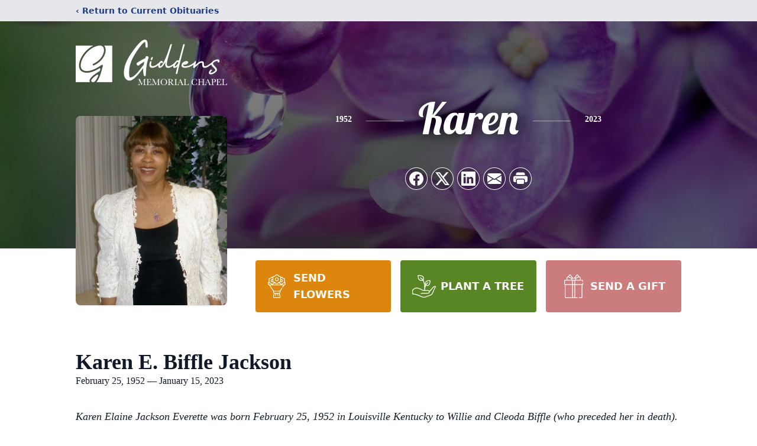

--- FILE ---
content_type: text/html; charset=utf-8
request_url: https://www.google.com/recaptcha/enterprise/anchor?ar=1&k=6LcJJPAjAAAAAMieGSUcfDsEHBTOSKsdQDn1--Qj&co=aHR0cHM6Ly93d3cuZ2lkZGVuc21lbW9yaWFsY2hhcGVsLmNvbTo0NDM.&hl=en&type=image&v=PoyoqOPhxBO7pBk68S4YbpHZ&theme=light&size=invisible&badge=bottomright&anchor-ms=20000&execute-ms=30000&cb=zfzowxjolo3
body_size: 48800
content:
<!DOCTYPE HTML><html dir="ltr" lang="en"><head><meta http-equiv="Content-Type" content="text/html; charset=UTF-8">
<meta http-equiv="X-UA-Compatible" content="IE=edge">
<title>reCAPTCHA</title>
<style type="text/css">
/* cyrillic-ext */
@font-face {
  font-family: 'Roboto';
  font-style: normal;
  font-weight: 400;
  font-stretch: 100%;
  src: url(//fonts.gstatic.com/s/roboto/v48/KFO7CnqEu92Fr1ME7kSn66aGLdTylUAMa3GUBHMdazTgWw.woff2) format('woff2');
  unicode-range: U+0460-052F, U+1C80-1C8A, U+20B4, U+2DE0-2DFF, U+A640-A69F, U+FE2E-FE2F;
}
/* cyrillic */
@font-face {
  font-family: 'Roboto';
  font-style: normal;
  font-weight: 400;
  font-stretch: 100%;
  src: url(//fonts.gstatic.com/s/roboto/v48/KFO7CnqEu92Fr1ME7kSn66aGLdTylUAMa3iUBHMdazTgWw.woff2) format('woff2');
  unicode-range: U+0301, U+0400-045F, U+0490-0491, U+04B0-04B1, U+2116;
}
/* greek-ext */
@font-face {
  font-family: 'Roboto';
  font-style: normal;
  font-weight: 400;
  font-stretch: 100%;
  src: url(//fonts.gstatic.com/s/roboto/v48/KFO7CnqEu92Fr1ME7kSn66aGLdTylUAMa3CUBHMdazTgWw.woff2) format('woff2');
  unicode-range: U+1F00-1FFF;
}
/* greek */
@font-face {
  font-family: 'Roboto';
  font-style: normal;
  font-weight: 400;
  font-stretch: 100%;
  src: url(//fonts.gstatic.com/s/roboto/v48/KFO7CnqEu92Fr1ME7kSn66aGLdTylUAMa3-UBHMdazTgWw.woff2) format('woff2');
  unicode-range: U+0370-0377, U+037A-037F, U+0384-038A, U+038C, U+038E-03A1, U+03A3-03FF;
}
/* math */
@font-face {
  font-family: 'Roboto';
  font-style: normal;
  font-weight: 400;
  font-stretch: 100%;
  src: url(//fonts.gstatic.com/s/roboto/v48/KFO7CnqEu92Fr1ME7kSn66aGLdTylUAMawCUBHMdazTgWw.woff2) format('woff2');
  unicode-range: U+0302-0303, U+0305, U+0307-0308, U+0310, U+0312, U+0315, U+031A, U+0326-0327, U+032C, U+032F-0330, U+0332-0333, U+0338, U+033A, U+0346, U+034D, U+0391-03A1, U+03A3-03A9, U+03B1-03C9, U+03D1, U+03D5-03D6, U+03F0-03F1, U+03F4-03F5, U+2016-2017, U+2034-2038, U+203C, U+2040, U+2043, U+2047, U+2050, U+2057, U+205F, U+2070-2071, U+2074-208E, U+2090-209C, U+20D0-20DC, U+20E1, U+20E5-20EF, U+2100-2112, U+2114-2115, U+2117-2121, U+2123-214F, U+2190, U+2192, U+2194-21AE, U+21B0-21E5, U+21F1-21F2, U+21F4-2211, U+2213-2214, U+2216-22FF, U+2308-230B, U+2310, U+2319, U+231C-2321, U+2336-237A, U+237C, U+2395, U+239B-23B7, U+23D0, U+23DC-23E1, U+2474-2475, U+25AF, U+25B3, U+25B7, U+25BD, U+25C1, U+25CA, U+25CC, U+25FB, U+266D-266F, U+27C0-27FF, U+2900-2AFF, U+2B0E-2B11, U+2B30-2B4C, U+2BFE, U+3030, U+FF5B, U+FF5D, U+1D400-1D7FF, U+1EE00-1EEFF;
}
/* symbols */
@font-face {
  font-family: 'Roboto';
  font-style: normal;
  font-weight: 400;
  font-stretch: 100%;
  src: url(//fonts.gstatic.com/s/roboto/v48/KFO7CnqEu92Fr1ME7kSn66aGLdTylUAMaxKUBHMdazTgWw.woff2) format('woff2');
  unicode-range: U+0001-000C, U+000E-001F, U+007F-009F, U+20DD-20E0, U+20E2-20E4, U+2150-218F, U+2190, U+2192, U+2194-2199, U+21AF, U+21E6-21F0, U+21F3, U+2218-2219, U+2299, U+22C4-22C6, U+2300-243F, U+2440-244A, U+2460-24FF, U+25A0-27BF, U+2800-28FF, U+2921-2922, U+2981, U+29BF, U+29EB, U+2B00-2BFF, U+4DC0-4DFF, U+FFF9-FFFB, U+10140-1018E, U+10190-1019C, U+101A0, U+101D0-101FD, U+102E0-102FB, U+10E60-10E7E, U+1D2C0-1D2D3, U+1D2E0-1D37F, U+1F000-1F0FF, U+1F100-1F1AD, U+1F1E6-1F1FF, U+1F30D-1F30F, U+1F315, U+1F31C, U+1F31E, U+1F320-1F32C, U+1F336, U+1F378, U+1F37D, U+1F382, U+1F393-1F39F, U+1F3A7-1F3A8, U+1F3AC-1F3AF, U+1F3C2, U+1F3C4-1F3C6, U+1F3CA-1F3CE, U+1F3D4-1F3E0, U+1F3ED, U+1F3F1-1F3F3, U+1F3F5-1F3F7, U+1F408, U+1F415, U+1F41F, U+1F426, U+1F43F, U+1F441-1F442, U+1F444, U+1F446-1F449, U+1F44C-1F44E, U+1F453, U+1F46A, U+1F47D, U+1F4A3, U+1F4B0, U+1F4B3, U+1F4B9, U+1F4BB, U+1F4BF, U+1F4C8-1F4CB, U+1F4D6, U+1F4DA, U+1F4DF, U+1F4E3-1F4E6, U+1F4EA-1F4ED, U+1F4F7, U+1F4F9-1F4FB, U+1F4FD-1F4FE, U+1F503, U+1F507-1F50B, U+1F50D, U+1F512-1F513, U+1F53E-1F54A, U+1F54F-1F5FA, U+1F610, U+1F650-1F67F, U+1F687, U+1F68D, U+1F691, U+1F694, U+1F698, U+1F6AD, U+1F6B2, U+1F6B9-1F6BA, U+1F6BC, U+1F6C6-1F6CF, U+1F6D3-1F6D7, U+1F6E0-1F6EA, U+1F6F0-1F6F3, U+1F6F7-1F6FC, U+1F700-1F7FF, U+1F800-1F80B, U+1F810-1F847, U+1F850-1F859, U+1F860-1F887, U+1F890-1F8AD, U+1F8B0-1F8BB, U+1F8C0-1F8C1, U+1F900-1F90B, U+1F93B, U+1F946, U+1F984, U+1F996, U+1F9E9, U+1FA00-1FA6F, U+1FA70-1FA7C, U+1FA80-1FA89, U+1FA8F-1FAC6, U+1FACE-1FADC, U+1FADF-1FAE9, U+1FAF0-1FAF8, U+1FB00-1FBFF;
}
/* vietnamese */
@font-face {
  font-family: 'Roboto';
  font-style: normal;
  font-weight: 400;
  font-stretch: 100%;
  src: url(//fonts.gstatic.com/s/roboto/v48/KFO7CnqEu92Fr1ME7kSn66aGLdTylUAMa3OUBHMdazTgWw.woff2) format('woff2');
  unicode-range: U+0102-0103, U+0110-0111, U+0128-0129, U+0168-0169, U+01A0-01A1, U+01AF-01B0, U+0300-0301, U+0303-0304, U+0308-0309, U+0323, U+0329, U+1EA0-1EF9, U+20AB;
}
/* latin-ext */
@font-face {
  font-family: 'Roboto';
  font-style: normal;
  font-weight: 400;
  font-stretch: 100%;
  src: url(//fonts.gstatic.com/s/roboto/v48/KFO7CnqEu92Fr1ME7kSn66aGLdTylUAMa3KUBHMdazTgWw.woff2) format('woff2');
  unicode-range: U+0100-02BA, U+02BD-02C5, U+02C7-02CC, U+02CE-02D7, U+02DD-02FF, U+0304, U+0308, U+0329, U+1D00-1DBF, U+1E00-1E9F, U+1EF2-1EFF, U+2020, U+20A0-20AB, U+20AD-20C0, U+2113, U+2C60-2C7F, U+A720-A7FF;
}
/* latin */
@font-face {
  font-family: 'Roboto';
  font-style: normal;
  font-weight: 400;
  font-stretch: 100%;
  src: url(//fonts.gstatic.com/s/roboto/v48/KFO7CnqEu92Fr1ME7kSn66aGLdTylUAMa3yUBHMdazQ.woff2) format('woff2');
  unicode-range: U+0000-00FF, U+0131, U+0152-0153, U+02BB-02BC, U+02C6, U+02DA, U+02DC, U+0304, U+0308, U+0329, U+2000-206F, U+20AC, U+2122, U+2191, U+2193, U+2212, U+2215, U+FEFF, U+FFFD;
}
/* cyrillic-ext */
@font-face {
  font-family: 'Roboto';
  font-style: normal;
  font-weight: 500;
  font-stretch: 100%;
  src: url(//fonts.gstatic.com/s/roboto/v48/KFO7CnqEu92Fr1ME7kSn66aGLdTylUAMa3GUBHMdazTgWw.woff2) format('woff2');
  unicode-range: U+0460-052F, U+1C80-1C8A, U+20B4, U+2DE0-2DFF, U+A640-A69F, U+FE2E-FE2F;
}
/* cyrillic */
@font-face {
  font-family: 'Roboto';
  font-style: normal;
  font-weight: 500;
  font-stretch: 100%;
  src: url(//fonts.gstatic.com/s/roboto/v48/KFO7CnqEu92Fr1ME7kSn66aGLdTylUAMa3iUBHMdazTgWw.woff2) format('woff2');
  unicode-range: U+0301, U+0400-045F, U+0490-0491, U+04B0-04B1, U+2116;
}
/* greek-ext */
@font-face {
  font-family: 'Roboto';
  font-style: normal;
  font-weight: 500;
  font-stretch: 100%;
  src: url(//fonts.gstatic.com/s/roboto/v48/KFO7CnqEu92Fr1ME7kSn66aGLdTylUAMa3CUBHMdazTgWw.woff2) format('woff2');
  unicode-range: U+1F00-1FFF;
}
/* greek */
@font-face {
  font-family: 'Roboto';
  font-style: normal;
  font-weight: 500;
  font-stretch: 100%;
  src: url(//fonts.gstatic.com/s/roboto/v48/KFO7CnqEu92Fr1ME7kSn66aGLdTylUAMa3-UBHMdazTgWw.woff2) format('woff2');
  unicode-range: U+0370-0377, U+037A-037F, U+0384-038A, U+038C, U+038E-03A1, U+03A3-03FF;
}
/* math */
@font-face {
  font-family: 'Roboto';
  font-style: normal;
  font-weight: 500;
  font-stretch: 100%;
  src: url(//fonts.gstatic.com/s/roboto/v48/KFO7CnqEu92Fr1ME7kSn66aGLdTylUAMawCUBHMdazTgWw.woff2) format('woff2');
  unicode-range: U+0302-0303, U+0305, U+0307-0308, U+0310, U+0312, U+0315, U+031A, U+0326-0327, U+032C, U+032F-0330, U+0332-0333, U+0338, U+033A, U+0346, U+034D, U+0391-03A1, U+03A3-03A9, U+03B1-03C9, U+03D1, U+03D5-03D6, U+03F0-03F1, U+03F4-03F5, U+2016-2017, U+2034-2038, U+203C, U+2040, U+2043, U+2047, U+2050, U+2057, U+205F, U+2070-2071, U+2074-208E, U+2090-209C, U+20D0-20DC, U+20E1, U+20E5-20EF, U+2100-2112, U+2114-2115, U+2117-2121, U+2123-214F, U+2190, U+2192, U+2194-21AE, U+21B0-21E5, U+21F1-21F2, U+21F4-2211, U+2213-2214, U+2216-22FF, U+2308-230B, U+2310, U+2319, U+231C-2321, U+2336-237A, U+237C, U+2395, U+239B-23B7, U+23D0, U+23DC-23E1, U+2474-2475, U+25AF, U+25B3, U+25B7, U+25BD, U+25C1, U+25CA, U+25CC, U+25FB, U+266D-266F, U+27C0-27FF, U+2900-2AFF, U+2B0E-2B11, U+2B30-2B4C, U+2BFE, U+3030, U+FF5B, U+FF5D, U+1D400-1D7FF, U+1EE00-1EEFF;
}
/* symbols */
@font-face {
  font-family: 'Roboto';
  font-style: normal;
  font-weight: 500;
  font-stretch: 100%;
  src: url(//fonts.gstatic.com/s/roboto/v48/KFO7CnqEu92Fr1ME7kSn66aGLdTylUAMaxKUBHMdazTgWw.woff2) format('woff2');
  unicode-range: U+0001-000C, U+000E-001F, U+007F-009F, U+20DD-20E0, U+20E2-20E4, U+2150-218F, U+2190, U+2192, U+2194-2199, U+21AF, U+21E6-21F0, U+21F3, U+2218-2219, U+2299, U+22C4-22C6, U+2300-243F, U+2440-244A, U+2460-24FF, U+25A0-27BF, U+2800-28FF, U+2921-2922, U+2981, U+29BF, U+29EB, U+2B00-2BFF, U+4DC0-4DFF, U+FFF9-FFFB, U+10140-1018E, U+10190-1019C, U+101A0, U+101D0-101FD, U+102E0-102FB, U+10E60-10E7E, U+1D2C0-1D2D3, U+1D2E0-1D37F, U+1F000-1F0FF, U+1F100-1F1AD, U+1F1E6-1F1FF, U+1F30D-1F30F, U+1F315, U+1F31C, U+1F31E, U+1F320-1F32C, U+1F336, U+1F378, U+1F37D, U+1F382, U+1F393-1F39F, U+1F3A7-1F3A8, U+1F3AC-1F3AF, U+1F3C2, U+1F3C4-1F3C6, U+1F3CA-1F3CE, U+1F3D4-1F3E0, U+1F3ED, U+1F3F1-1F3F3, U+1F3F5-1F3F7, U+1F408, U+1F415, U+1F41F, U+1F426, U+1F43F, U+1F441-1F442, U+1F444, U+1F446-1F449, U+1F44C-1F44E, U+1F453, U+1F46A, U+1F47D, U+1F4A3, U+1F4B0, U+1F4B3, U+1F4B9, U+1F4BB, U+1F4BF, U+1F4C8-1F4CB, U+1F4D6, U+1F4DA, U+1F4DF, U+1F4E3-1F4E6, U+1F4EA-1F4ED, U+1F4F7, U+1F4F9-1F4FB, U+1F4FD-1F4FE, U+1F503, U+1F507-1F50B, U+1F50D, U+1F512-1F513, U+1F53E-1F54A, U+1F54F-1F5FA, U+1F610, U+1F650-1F67F, U+1F687, U+1F68D, U+1F691, U+1F694, U+1F698, U+1F6AD, U+1F6B2, U+1F6B9-1F6BA, U+1F6BC, U+1F6C6-1F6CF, U+1F6D3-1F6D7, U+1F6E0-1F6EA, U+1F6F0-1F6F3, U+1F6F7-1F6FC, U+1F700-1F7FF, U+1F800-1F80B, U+1F810-1F847, U+1F850-1F859, U+1F860-1F887, U+1F890-1F8AD, U+1F8B0-1F8BB, U+1F8C0-1F8C1, U+1F900-1F90B, U+1F93B, U+1F946, U+1F984, U+1F996, U+1F9E9, U+1FA00-1FA6F, U+1FA70-1FA7C, U+1FA80-1FA89, U+1FA8F-1FAC6, U+1FACE-1FADC, U+1FADF-1FAE9, U+1FAF0-1FAF8, U+1FB00-1FBFF;
}
/* vietnamese */
@font-face {
  font-family: 'Roboto';
  font-style: normal;
  font-weight: 500;
  font-stretch: 100%;
  src: url(//fonts.gstatic.com/s/roboto/v48/KFO7CnqEu92Fr1ME7kSn66aGLdTylUAMa3OUBHMdazTgWw.woff2) format('woff2');
  unicode-range: U+0102-0103, U+0110-0111, U+0128-0129, U+0168-0169, U+01A0-01A1, U+01AF-01B0, U+0300-0301, U+0303-0304, U+0308-0309, U+0323, U+0329, U+1EA0-1EF9, U+20AB;
}
/* latin-ext */
@font-face {
  font-family: 'Roboto';
  font-style: normal;
  font-weight: 500;
  font-stretch: 100%;
  src: url(//fonts.gstatic.com/s/roboto/v48/KFO7CnqEu92Fr1ME7kSn66aGLdTylUAMa3KUBHMdazTgWw.woff2) format('woff2');
  unicode-range: U+0100-02BA, U+02BD-02C5, U+02C7-02CC, U+02CE-02D7, U+02DD-02FF, U+0304, U+0308, U+0329, U+1D00-1DBF, U+1E00-1E9F, U+1EF2-1EFF, U+2020, U+20A0-20AB, U+20AD-20C0, U+2113, U+2C60-2C7F, U+A720-A7FF;
}
/* latin */
@font-face {
  font-family: 'Roboto';
  font-style: normal;
  font-weight: 500;
  font-stretch: 100%;
  src: url(//fonts.gstatic.com/s/roboto/v48/KFO7CnqEu92Fr1ME7kSn66aGLdTylUAMa3yUBHMdazQ.woff2) format('woff2');
  unicode-range: U+0000-00FF, U+0131, U+0152-0153, U+02BB-02BC, U+02C6, U+02DA, U+02DC, U+0304, U+0308, U+0329, U+2000-206F, U+20AC, U+2122, U+2191, U+2193, U+2212, U+2215, U+FEFF, U+FFFD;
}
/* cyrillic-ext */
@font-face {
  font-family: 'Roboto';
  font-style: normal;
  font-weight: 900;
  font-stretch: 100%;
  src: url(//fonts.gstatic.com/s/roboto/v48/KFO7CnqEu92Fr1ME7kSn66aGLdTylUAMa3GUBHMdazTgWw.woff2) format('woff2');
  unicode-range: U+0460-052F, U+1C80-1C8A, U+20B4, U+2DE0-2DFF, U+A640-A69F, U+FE2E-FE2F;
}
/* cyrillic */
@font-face {
  font-family: 'Roboto';
  font-style: normal;
  font-weight: 900;
  font-stretch: 100%;
  src: url(//fonts.gstatic.com/s/roboto/v48/KFO7CnqEu92Fr1ME7kSn66aGLdTylUAMa3iUBHMdazTgWw.woff2) format('woff2');
  unicode-range: U+0301, U+0400-045F, U+0490-0491, U+04B0-04B1, U+2116;
}
/* greek-ext */
@font-face {
  font-family: 'Roboto';
  font-style: normal;
  font-weight: 900;
  font-stretch: 100%;
  src: url(//fonts.gstatic.com/s/roboto/v48/KFO7CnqEu92Fr1ME7kSn66aGLdTylUAMa3CUBHMdazTgWw.woff2) format('woff2');
  unicode-range: U+1F00-1FFF;
}
/* greek */
@font-face {
  font-family: 'Roboto';
  font-style: normal;
  font-weight: 900;
  font-stretch: 100%;
  src: url(//fonts.gstatic.com/s/roboto/v48/KFO7CnqEu92Fr1ME7kSn66aGLdTylUAMa3-UBHMdazTgWw.woff2) format('woff2');
  unicode-range: U+0370-0377, U+037A-037F, U+0384-038A, U+038C, U+038E-03A1, U+03A3-03FF;
}
/* math */
@font-face {
  font-family: 'Roboto';
  font-style: normal;
  font-weight: 900;
  font-stretch: 100%;
  src: url(//fonts.gstatic.com/s/roboto/v48/KFO7CnqEu92Fr1ME7kSn66aGLdTylUAMawCUBHMdazTgWw.woff2) format('woff2');
  unicode-range: U+0302-0303, U+0305, U+0307-0308, U+0310, U+0312, U+0315, U+031A, U+0326-0327, U+032C, U+032F-0330, U+0332-0333, U+0338, U+033A, U+0346, U+034D, U+0391-03A1, U+03A3-03A9, U+03B1-03C9, U+03D1, U+03D5-03D6, U+03F0-03F1, U+03F4-03F5, U+2016-2017, U+2034-2038, U+203C, U+2040, U+2043, U+2047, U+2050, U+2057, U+205F, U+2070-2071, U+2074-208E, U+2090-209C, U+20D0-20DC, U+20E1, U+20E5-20EF, U+2100-2112, U+2114-2115, U+2117-2121, U+2123-214F, U+2190, U+2192, U+2194-21AE, U+21B0-21E5, U+21F1-21F2, U+21F4-2211, U+2213-2214, U+2216-22FF, U+2308-230B, U+2310, U+2319, U+231C-2321, U+2336-237A, U+237C, U+2395, U+239B-23B7, U+23D0, U+23DC-23E1, U+2474-2475, U+25AF, U+25B3, U+25B7, U+25BD, U+25C1, U+25CA, U+25CC, U+25FB, U+266D-266F, U+27C0-27FF, U+2900-2AFF, U+2B0E-2B11, U+2B30-2B4C, U+2BFE, U+3030, U+FF5B, U+FF5D, U+1D400-1D7FF, U+1EE00-1EEFF;
}
/* symbols */
@font-face {
  font-family: 'Roboto';
  font-style: normal;
  font-weight: 900;
  font-stretch: 100%;
  src: url(//fonts.gstatic.com/s/roboto/v48/KFO7CnqEu92Fr1ME7kSn66aGLdTylUAMaxKUBHMdazTgWw.woff2) format('woff2');
  unicode-range: U+0001-000C, U+000E-001F, U+007F-009F, U+20DD-20E0, U+20E2-20E4, U+2150-218F, U+2190, U+2192, U+2194-2199, U+21AF, U+21E6-21F0, U+21F3, U+2218-2219, U+2299, U+22C4-22C6, U+2300-243F, U+2440-244A, U+2460-24FF, U+25A0-27BF, U+2800-28FF, U+2921-2922, U+2981, U+29BF, U+29EB, U+2B00-2BFF, U+4DC0-4DFF, U+FFF9-FFFB, U+10140-1018E, U+10190-1019C, U+101A0, U+101D0-101FD, U+102E0-102FB, U+10E60-10E7E, U+1D2C0-1D2D3, U+1D2E0-1D37F, U+1F000-1F0FF, U+1F100-1F1AD, U+1F1E6-1F1FF, U+1F30D-1F30F, U+1F315, U+1F31C, U+1F31E, U+1F320-1F32C, U+1F336, U+1F378, U+1F37D, U+1F382, U+1F393-1F39F, U+1F3A7-1F3A8, U+1F3AC-1F3AF, U+1F3C2, U+1F3C4-1F3C6, U+1F3CA-1F3CE, U+1F3D4-1F3E0, U+1F3ED, U+1F3F1-1F3F3, U+1F3F5-1F3F7, U+1F408, U+1F415, U+1F41F, U+1F426, U+1F43F, U+1F441-1F442, U+1F444, U+1F446-1F449, U+1F44C-1F44E, U+1F453, U+1F46A, U+1F47D, U+1F4A3, U+1F4B0, U+1F4B3, U+1F4B9, U+1F4BB, U+1F4BF, U+1F4C8-1F4CB, U+1F4D6, U+1F4DA, U+1F4DF, U+1F4E3-1F4E6, U+1F4EA-1F4ED, U+1F4F7, U+1F4F9-1F4FB, U+1F4FD-1F4FE, U+1F503, U+1F507-1F50B, U+1F50D, U+1F512-1F513, U+1F53E-1F54A, U+1F54F-1F5FA, U+1F610, U+1F650-1F67F, U+1F687, U+1F68D, U+1F691, U+1F694, U+1F698, U+1F6AD, U+1F6B2, U+1F6B9-1F6BA, U+1F6BC, U+1F6C6-1F6CF, U+1F6D3-1F6D7, U+1F6E0-1F6EA, U+1F6F0-1F6F3, U+1F6F7-1F6FC, U+1F700-1F7FF, U+1F800-1F80B, U+1F810-1F847, U+1F850-1F859, U+1F860-1F887, U+1F890-1F8AD, U+1F8B0-1F8BB, U+1F8C0-1F8C1, U+1F900-1F90B, U+1F93B, U+1F946, U+1F984, U+1F996, U+1F9E9, U+1FA00-1FA6F, U+1FA70-1FA7C, U+1FA80-1FA89, U+1FA8F-1FAC6, U+1FACE-1FADC, U+1FADF-1FAE9, U+1FAF0-1FAF8, U+1FB00-1FBFF;
}
/* vietnamese */
@font-face {
  font-family: 'Roboto';
  font-style: normal;
  font-weight: 900;
  font-stretch: 100%;
  src: url(//fonts.gstatic.com/s/roboto/v48/KFO7CnqEu92Fr1ME7kSn66aGLdTylUAMa3OUBHMdazTgWw.woff2) format('woff2');
  unicode-range: U+0102-0103, U+0110-0111, U+0128-0129, U+0168-0169, U+01A0-01A1, U+01AF-01B0, U+0300-0301, U+0303-0304, U+0308-0309, U+0323, U+0329, U+1EA0-1EF9, U+20AB;
}
/* latin-ext */
@font-face {
  font-family: 'Roboto';
  font-style: normal;
  font-weight: 900;
  font-stretch: 100%;
  src: url(//fonts.gstatic.com/s/roboto/v48/KFO7CnqEu92Fr1ME7kSn66aGLdTylUAMa3KUBHMdazTgWw.woff2) format('woff2');
  unicode-range: U+0100-02BA, U+02BD-02C5, U+02C7-02CC, U+02CE-02D7, U+02DD-02FF, U+0304, U+0308, U+0329, U+1D00-1DBF, U+1E00-1E9F, U+1EF2-1EFF, U+2020, U+20A0-20AB, U+20AD-20C0, U+2113, U+2C60-2C7F, U+A720-A7FF;
}
/* latin */
@font-face {
  font-family: 'Roboto';
  font-style: normal;
  font-weight: 900;
  font-stretch: 100%;
  src: url(//fonts.gstatic.com/s/roboto/v48/KFO7CnqEu92Fr1ME7kSn66aGLdTylUAMa3yUBHMdazQ.woff2) format('woff2');
  unicode-range: U+0000-00FF, U+0131, U+0152-0153, U+02BB-02BC, U+02C6, U+02DA, U+02DC, U+0304, U+0308, U+0329, U+2000-206F, U+20AC, U+2122, U+2191, U+2193, U+2212, U+2215, U+FEFF, U+FFFD;
}

</style>
<link rel="stylesheet" type="text/css" href="https://www.gstatic.com/recaptcha/releases/PoyoqOPhxBO7pBk68S4YbpHZ/styles__ltr.css">
<script nonce="bToOYC4wRjl00OZse23VZA" type="text/javascript">window['__recaptcha_api'] = 'https://www.google.com/recaptcha/enterprise/';</script>
<script type="text/javascript" src="https://www.gstatic.com/recaptcha/releases/PoyoqOPhxBO7pBk68S4YbpHZ/recaptcha__en.js" nonce="bToOYC4wRjl00OZse23VZA">
      
    </script></head>
<body><div id="rc-anchor-alert" class="rc-anchor-alert"></div>
<input type="hidden" id="recaptcha-token" value="[base64]">
<script type="text/javascript" nonce="bToOYC4wRjl00OZse23VZA">
      recaptcha.anchor.Main.init("[\x22ainput\x22,[\x22bgdata\x22,\x22\x22,\[base64]/[base64]/[base64]/bmV3IHJbeF0oY1swXSk6RT09Mj9uZXcgclt4XShjWzBdLGNbMV0pOkU9PTM/bmV3IHJbeF0oY1swXSxjWzFdLGNbMl0pOkU9PTQ/[base64]/[base64]/[base64]/[base64]/[base64]/[base64]/[base64]/[base64]\x22,\[base64]\x22,\[base64]/[base64]/DnCA8U8KwGWbClGxsDwUgwqJ6T18iTcKcCHdZQXhkYG1UYho/KsOfAgVmwq3DvlrDosK5w68Aw5/DqgPDqERLZsKew7rCmVwVMsK+LmfCpcO/[base64]/DsWsKDSDCh35fDcOTwqkNCjcXUj7DgcKhAkZZwprDtQbDl8Ouwqs4IFLDosOpEXLDvRI2fsODZ0QPw6vCjUHDtcK0w6F6w4U/D8OPSXDCj8KiwotVV3bDuMKLSQrCjsOOecOBwqjCrC88woHCuk5qw5cvU8O+K2bChmbDgznCl8KROsKPwrsNbsOFCcOZG8OCB8KqeHbChCRnVMKpSsK3VxIbwrTDhcOdwq0uO8ODZHDDoMOnwr/[base64]/[base64]/woXDpsOOZcKnwpFow5rDtxkHw4PCssOzS8O+G8Kawq3CksKaGsOzw6wdw6bDqsOWbAgCw7DCuXp2w558LXJPwpjDpTHCmmbDvsObdyrCg8OaMmc4fQMOwoQGDjw7QcK5clpLCxYXdAlsM8KGKcOtLMOfK8KOw6crHsOXI8OoLxvDjsOAJwvCmT/DisO9ecO0cW5aUsO5Qw/Cl8OPRcO4w5t9OsOtcGXCuX0xXMKNwrDDqAzDlMKiDg4XCwrDmyxfw45BfsK1w6zDmQZ2wpkCwrfDvijCj3vCqWjDqcKAwq5wN8KJD8KVw5hcwqTDpynDjMKaw7PDpcO8I8K/[base64]/DgcK+wqNzwrjDssOZw4zDgTjCtl7DusK9fA3Cl3fDmFdWwq/CssOHw7MewojCvMK1EMKxwqXCncKuwqFUX8KJw7vDqzHDtGPCoAbDthPDmsOvf8KkwqjDqcOpwpjDrcOpw6jDqm/CisOqLcO6YTDCq8OHF8KMw7A8CWB+KcO2AMO4ejpacVPDvMOFwpXDp8OOw582wpsBODHDh3nDmlXDkcOzwpvDhFAXw6FlVjsxw5/DnBrDmBpKKl3Dmh1Tw7XDnjzCsMKlwqfDqzTChMOMw5plw4owwr1EwrrDmMOww53CpjFHDwRpbhYIwobDosKmwqnClsKAw4rDlgTCkTw2KCFSNsK0BSbDhjIxw4bCs8KncsOtwrRQI8KPwoHDtcK1wponw5/[base64]/w4tzwo7ClMKMCxfCnsOmHcOkwp5mTcOZdAYLw75DwpnCsMKnKy55woItw5fCvGlSw5h8QTIZCMOYHhTCtsOdw73DrGrCi0JnZH9bJ8KcU8KlwojDiwZIYULCjMO5V8OBflwvJQ1vwrXCsUAOQWQLwp3DmsOkw74Iwq3DmVs2fSs3w5LDgC0Zwp/Dt8O4w5IIw4wtLmfDtcKSdcOTwroDJ8K0w7RFbyHCuMOmfsOnYsOmXBTCu0vCpwHDi2nCnsO5JsKCCcKSBnnDmxbDnibDt8OHwpvCoMKVw4UOdMOMwq1fMhLCs2TCvjrDkU3DjSxpVh/Dh8KWw5bDsMKTwp/DhHh0TlHCr11nDcK1w7jCqsKIwrPCogLCjDsBUFEtKGpGYVfDnVXCusKHwoTCg8KfC8OQwoXDnsObY0bDrW3DlS/DiMOWIsOJwonDp8K+w6bDk8K+BmRewphYwpfDsW5mw6nCq8OYwpAww71VwrXCnMKvQSDDr2rDt8OgwpEIwr9PYcKKw5rCn3zDisOZw7DCgsOMeAXDq8KOw7DDlXTCnsKYSEnCgXEGwpHCksONwoExE8O6w7XCrVdLw65bw4TCmcOHNcOLKC/[base64]/[base64]/[base64]/[base64]/CnsKfF8KCb0fCv8KowpHDhcKYTsOMCcODw75LwpIEShw0wpDDgMO3wrXCswzDrsK9w5J5w7vDsELDkxRVfMONwonDnWJKNWfDgVonBsOtA8KdBMKbHHnDuRZwwrXCiMOUL2DCl0Q3TsOvB8K/woMSTDnDmCdVwonCqW9bwoPDrD0fX8KVSMOkOFvCkMOtwrrDhwTDhn8LO8OrwpnDvcOtEhDCoMKKIMO5w4wMfnrDt20sw6bDg1gmw6hJwod2wq/CqcK5wo3CryAkwpTDuQ8NGMKZCAg5WsOlLGNewqw/w4cTKRbDtlfChMOlw4dJw5HDrMOXwppYw75Zw4p0woPCjcOtaMOgOANhHzvCnsK/[base64]/Dk1NNwopNJ8OMFsO4Q8K/LMK4AcKpNmtKw7Uvw6jDoQd6CB8fwr/ClcKwNTFuwpLDpmkbwrw3w4LDjybCvTnCswnDvcOsDsKDw5FmwpA8w50bLcOew6/CtF8gcsOCVkrCnU/DqsOSTRvDoBMZTlxPX8KLBTgFwo11w6DDqXZLw6rDscKDw53CiygkA8K1wpzDksKNwppawqc1UGAzTR3CqgLCpDzDpH/DrsKFHMKiw4/DhSzCo2Muw5MwCMK/NlfCkcOcw4/CkcKDDMKwXgRswrgjwooOw5A0wpknccOdECknJilCZsOPSGXCjcKPw5l1wrrDsFF3w4YwwrwGwp1KCVVPJUkaLsO2TDzCgnLDqcOuS2g1wo/DusO+w5M5wr3DlEMnXA9nw4PCmcOHEsOiOsOXw6B/bhLClxvChjQqwrZTbcK7wo/Cq8OCMsKxHSfClMKPQ8KWAcKlIRLCqcOPwrjDulvDjTo6wpFyNMOowpskwqvDjsK1KQ/DnMOmwrkxahdCw6pnfRNdwps6SsOVwpfDh8OYIUoTOl3DisOEw6HDrHXCv8OiDcK2bEPDrMKiTWjCiBcIGSppAcKrwozDjcOrwpLDvTIQDcK6IxTCuWIOwq1DwoLCjcOUIFdtNMK5S8OYWD/[base64]/w4/DixgaR8O3OHsiR03DrhPCgDBHw4sMEgV2wrRJcMOTeDVlw5TDnxLDvMKtw61KwpbDosO0w6DCqTc9GcKnwrrCjMO/ZcKaWDzCkArDgzXDvsKKXsKyw70BwpvCsh4Ywpk6wrjCj0hHw4bCqWPDjMOUw6PDjMKIIMKtdDlxw5/[base64]/[base64]/DpsOiBE7DrHkxDMOLNFrDixIgHsOAwqHCrsOdwpnCjsO7LlnDu8KRw7YZw5DDvXXDhh5uwrXDuWEawpbDn8O8dMKqw4nCjMK+Kmkmw5XCohMkcsO7w44/UsKVwo4tQ2kseMOpfsKackbDgjV2woEIw6HDusKywq0dUsODw4TCj8KZwp3Dl2/Dp2pvwpfCjcKVwp3DgsO9Z8K3wpg+NHRVLMODw6DCvX46CQzDo8OcbnZLwoDDkxVMwoR9S8KyF8K/[base64]/DnF/CmcO2C8O+w6xQw5NlF8Okw6ZQw6DDjA5wGzQqTkxow4MufMKdw4RRw4rCvcORw4wvwoPDmEnCiMKawoHDmDrDjiMdw54CF1DDtmxMw7PDqGfCjj/[base64]/CvcOUfF/DlSDCkVHCmDo2Y8OQD8KFwrzDgcO0wolqwrdYekhKN8OIwr0VGcO9dxPCmsOqVmDDkCs7Cn8aAUvCsMK4wqgdFw7Cu8KnUX3Dki3CsMKNw5N7C8ONwpbCpcKOSMOxMV3DlcKwwrsIwo/CtcK5w4vCgHLCuw10w4c2w50kw6HDnMOCw7DDkcOjFcK9EsKiwqgSwpDDssO1wpx2w6jDvxUEJ8OBN8O9aFbCh8KdNH3CssOEw4gzw7RbwpEqO8OjbcKSw682w7PClW/DuMKCwrnCqcOtHRcgw6wFAcKYeMKCA8KfYsO6LC/CuQ1GwoPDmsO8w6/CrFA7FMKbCHdoBcObwqQgwodoEx3DnhYEw4xNw6HCrMKmw6kwBcOwwovCqsOPd3nCncKOwp1Ow6RcwplBJcKqw6lIw5p8ECXDhxLCscKzw5kTw4Ukw6XCsMKkKcKjdRvDpMO6IMO0Z0bCssKhAizDmVZ4RTnDoAvDuWldR8KAL8OlwpPDgsKKSMOwwoY/[base64]/[base64]/Cs2nDmhTDnsOtSsKKRUZ1w40aSzJoI8Ksw74HN8Ojw4vDosOECQQ6ccKuw6rCtmp9w5jChhvCvnEGw4pZSwcgw6/CqDd/UD/[base64]/CrxoswrHCp8O+HsK7ETrDp2o0wprDscKTwoDDtcKOwrw/CMKiwp9GNsKkP2YwwpnDqRMCSnYaGArCm2jCpzA3IznDr8KnwqQsNMOoeiB6wpJzVMOqw7Zdw63ChigDRsO3wp9ZesKQwow+b2ZUw70Swr06wrfDrMKow5bDnkd9w4QHw5fDrl4+CcKIw59UesOrYXvDvD/Cs10Sa8Kpe1DCoxRCRMK/fMKNw6PCq0PDuFgGwqBVwpBRw6xyw5TDj8Orw4TDgMK/ZjnDuCEuAGVQCT8xwpNBwrQ0wr1Ew4lcKgHCnjDCt8KpwqMzw759wo3Cs0wGw5TCiQfDmcKww5zChErDvAjCqMONRhpLLcOvw7pRwrHCp8OQw4Euw7xew7EqSsOBwq3Dt8KCMV/ClcK4w6htwpnDtWsmwqzDicOkIkMkARPCsR0TYMOYCWnDvMKUw77Cuy7CgsOzw53ClsKvwrw/b8KJYsKLAcOEwqzDvUJ0wrpDwqXCrX4yEsKdWcKwcinCplgYPsKdwpnDhsOvIBsHIFrCsUXCpHPComU+EMO/[base64]/wrQ7O2Fyw6nDuMOQKcKYWSJSIsKSw47CgwXDoAkdwrLChsOOwofCg8K4wprCjMK+w745w5vCusOGKMKyw5fDoAJuw7N4DivCocOJw5bCkcKkX8Obc3vCpsOiewjCpRnDuMKRwr0tD8OOwpjDl1DCgsKVSTZeEMKfW8O2wrfDlcKNwpA+wo/DkHIxw7nDqsKMw5JENMOITsKrVXjClcOBLsOkwqcYFUAiXcKlwoRawrBSCMKdIsKIw4jCgi/DvsKxUMOLeCLDscOmRsK/N8Ojw7xQwpLCvcO0cj4dRcOVQSQFw7xAw4tkWCoLfMO9SwVlWMKWZDPDu23ClsKiw7Rsw4PDgMKFw4DCt8K7eWsdwq5tQcKSKizDs8K+wr5xXQRQwofCv2HDtRIMCcOuwpBRwq9jG8KgX8OiwpHChBQnbnpWF0rChFjCvlnDgsOLwq/Du8OJA8KfAg5ow5/DiwwQNMKEw7LChnAiB3/CnjcvwrtgKsOoDy7Cj8KrPcKRWWZJfwhFGcKxKgXCq8Oaw5E8KVIwwrPCjm5mw6XDmsObZCoxVh1Pw61rwonClcONw6XCoSDDkMOIL8OIwpTCpSPDvFbDijxccsOfDTfCg8Keb8OEwq9/wpLDmCLCr8KWw4B+w4Bcw73CpEhXY8KEMEs4wpxsw5E9wqfClgx3dcKdwqYQwoDCgsO+wobCpxcaUn7Dm8KFw5wSw6PCu3I6QMOdX8KIw7lXwq0jPibCusOsw6zCvGNdw4PChh8vw6/DgBA+wqLDr29vwrNdKArCj0zDqsK1wqzCuMOHw6lPwoTDmsKwawLCpsKrSsK0w4lewrUAwp7ClxsTw6MdwqTDsQZ0w4LDhsOowpwcTADDnF4DwpXCh1/DlSfCucOBEsOCQMK7wqLDosKMwpHCicOZJMKMw47CqsKCw4NUwqdCShF5SlNwBcOSRj3CuMK6UsKsw6FCIzVpwpN8AsOWI8K3QsK3w4A6wpcsAcOKw6g4GcKMw6t/woxPbMKBY8OJKsOEKGBBwpnCqnXDqMKCwqzDnsKBW8KjEmkXGVw4c0NWwqwbLU7DpcOqwokvHh1Aw5ASIkjCh8OHw67Cn0/DocOOfcOSIsK3woUyUMOPWA0Jc18NEijDkjDDr8OzZcOjw5LDrMK/ewfCiMKYbTHDoMKqBykNOMKWRcKiwpDDo3LCncOsw4HDtcK9wqXDg0RfMT8LwqcAVxfDu8Knw5EVw6kmw5kUwqnDpsKEKjgGw6dzw7LCm1fDisOHbsO2DMO/[base64]/[base64]/CrsOAIsOpw7xWwohuH2B6E8OZw7EHw4bDjcOqwqjCrljDjcOlDBQFVMKHCjleViA5TVvDniARw53CuXYSJMKgL8OUw5nCtQPDoWogwqZoEsOPLHFowqBlNWDDuMKRwpRnwrhRX3DDlW5VaMKzw4Y/[base64]/DrExITBfDuBUSwozDk2TCplrCsiV2wqoswojCkDFNemsMaMKxIEMFUcOawqZcwpETw4EnwrYlUEnDiRV0fMOZKMKOw6fCq8OXw4jCqlUecsOxw6IGCMOITGg+XUoaw5oawopSwprDuMKWCMOzw7fDncOyQD4LAnHDosOXwrg7w6siwp/DmSbDgsKhwo5hw7/ClSXCjcOOPgAfAlPDrsOpFgVAw7fDri7CucODw7JEbEQEwrISdsKSXMOYwrBVwr0eMcKfw73ChsKYB8KcwrdHGQTDiSgeO8KeaD/[base64]/Dh8OTbQjDscOsCsK5dRHCtRAvw4kPIsKFw7nCv8OVw64hwqF5wp4xaS3DqEDCgisSwovDqcKLcsO+DEAww5QGwoLCq8OmwqbCmcO7w7nCmcK/wqlMw6YENiUVwrYNU8Opw4PCqj17K08EV8Oow6vDn8OVMh7DsH3DqVFrIMOTwrDDlMK4wrnDvFouwozDtcKfS8Onw7A8dAPCssOeQD8vw73CsRvDkyx3wr44JRFLWlfDm2LCi8K7HQrDj8KcwpAPfsKYwqPDmsO9woPCmsKUwp3CsEHCr3fDgsOgcn/Cq8OoUgbDjMO2wqHCs3rDqsKOBzrCmcKVY8K5wpHCjwzClDBTw6wlD3HCmMOJMcKeb8O9ccK7ScOhwq8eX1TChx/DmMKZN8K/[base64]/[base64]/[base64]/wp5fAlwdwoVow5/Dhkl1GcOSXMKWw5heUUUnXUfCgQF5wqPDuXvDi8KyaV/DjMOlLMO5w4rDhcOKK8OpOcO0MX7CnMOcEi11w5UtfMKlMsOpwoLDmzoQFn/[base64]/DuCPCm8KLwr3CgF5ae8Osw5IJFHZmdmHCgMOqHGrDhsK1woQJw7IRKCrDqzJdw6LDv8Kuw4rDrMKvw6NdB3BCLR4HRzzDpcOuZwYjw6LCuD/DmjwUwq5NwrcYwqXCo8Kswp4MwqjCksKlwoXCvRvCjTzCtwVlwow9JmnChsKTw4PCgsKgwpvCg8OFY8O+LcOgw7jDohrCssKTw4ATw6DCniR2w5nDtMOhFRpRw7/[base64]/[base64]/wr7DhMK5CMOKKA87cU5FdMOsw4RPw40rwo4mwpzCtRcIWXZXQsKEB8KOdFzChcOWY3l9woHCpsKUwqfCnGzChWPCr8OHwq7CkMKZw6cwwpXDnsOww5XDqgVpFMKfwqjDqcO9w5cVaMKzw7vCpcOaw4oBPsO/[base64]/DpsKFHB05wrvDuUDCjcO6wprDvsOdeQDDqsKHwp7CoijCskRfwrnDqcKXw6Bhw5sIwo3ChMKvwpbDsEHDhsK9wrzDkVRRwqx8wrsBwp/DqcOFasKcw40mAMKNS8K4fBLCmsKOwoATw6PCsxHCrRgZcDDCvhojwpzDow8RdCnCuQDCicOLSsK/wqsIRTrDr8O0aSwgw4bCmcOYw6LCoMK0XsOmwrJCFmHDqsObKlBhwqnClHPDlsKlw7LDqT/[base64]/DoMKqJ8ORI8Opa3BVwppEUQxNRVl/woYww7DDtsKAOcKKwqTDpW3CrcOSCMO+w5VHw48hw5IKKUQ0QCPDuHNCLMKvwr18MyrCjsOPQ09Kw5F/UMOEPMKycTEGw7YkCsO+w5jCg8KQWSfCjcOdJF0iw5MAQzlSfsKdwqjCtGhyNsOqw5rCmcK3woDDuiHCpcOkw6fDisO/YcOOwoXDqMOhGsK2wqnDicObw6IYYcOJwooUw6LCoGJbw7Qow5gNwrYTbSfClj97w58eP8OBRcONX8KXw7J5E8KsBMKLw5fCjMOJZ8Odw6vCsDBmWw/[base64]/w4/Dkkl5HVgLw6zCjRR7wokPw5zCnmbDv21lJcKjCljCgcKywpYwZATDhBLChwtnwpPDlsKVccOBw6B4w6fCqcKxXVo0GMOBw4LDqcKiY8O7TjnDsWkIa8Kaw53CjmFYwq8Lwqglb0zDjMOTBzjDimVRWMO+w4MGVGrCtHLDiMKiw5/DmxPCs8KPw71JwqHCmw9vGnouNU5Lw7w8w6vCnEPCvizDjGNJw5pjLnAqOwvDlcOsPcO1w6ALBytvelHDs8KZWQVJTlAwSMKLUMKuByl4RSLCksOZdcKFDltfZg0PRXIbwrDDpQx/C8KpwqnCnDLCnCpLw4YhwoNMBEcuw43CrnjCo3bDsMKjw7dAw6oaUsO0w7INwp3CjMK3JnXChsOyasKFLsKkw6LDi8OBw5bCnRfDqihPLR3CiC1cImDCpcOUw4otwonDv8K/wpXDpyowwrUOGnXDjRUpwrvDizDDkUBXwrbDimrDgSHCqsOhw7hBIcO8KMKjw7jDk8K+V2gmw7LDsMOCKDowVMO/cBnCtTxXw4LDiRIBQ8KcwoQPTxbDpSc0wozDkMKWwrUBwpNiwpbDkcOGwrBiKUPCmyZAwrU3w4XChMOMLsKvwrzDmMKuAitxw517AMKLKC/DkEhccErCvcKFUUDDscK8w4zDjTBewqXCmMOAwqNHw5DCm8OWwoTDrMKDN8KvRUtEFMO3wqoSZnXCv8O7wpHCqG/Cu8Onw6jDtcKZF3dRYAnCujvCmMKmOCfDkGDDhjDDqsOpw5J5woQ2w4nDgsKpw5zCosKLfCbDmMKew4odLAI0wog2N8KmB8KLeMObwoRywq/ChMOww6wCCMKBwq/Cs34Rwr/DpcKPQ8KSwqBoRcORVsOPXcOORcKMw7PCrVfCtcKpb8ODcSPCmDnDiEgLwo9Xw6rDkEjDu3vCocKCXsOvQUvDpsOoNMKoSMO0GxvCg8OXwprDvERyKcODOMKaw6zDpi7DvcOfwpvDk8KhasKhwpDCtsONw43DtBoqJ8K2IMOEK1syXsO/HyzDsRDClsKMWsKZGcKAwp7Ct8O8ESrCt8OiwqvDjgYZw5HCs3JsE8KaWH1YwqnDilbDpsO3w7bDucK5w4IVdcOewr3CmcOwHsODwq8iwoPDp8KtwoHCgcKDDgQnwphQdjDDjm7Ct2rCog7DqVzDk8OtRSgpwqXCrm7DumwpLSPCicOkGcONwoPCsMO9EMO1w6/DqcObw5dRNm8/TA4QVxk8w7vDvMOcwq/DnFQ3HigRwpLClAJHUMKkcWF+WsOUJld1eD7ChsO9wo5fNjLDjlbDh1rCvMOxBsKxw6svJ8OOw5LDlDzCkwfCp37DqcOWFh1hwqxtwpvCtXTDvjlBw7lpMSYNd8KTMsOIw4vCocODW3/Dl8KQX8ObwoUUZcKaw6cmw5vDpR9Hb8K9dhNiSsOvwoFDw6DChjvCu0guNVjDs8KmwrsqwqvCg0bCocO0wrt2w5p0fx/DqC0zwpDCosKvTcKqw4BvwpVaWMOWJEAMw7bDgBjDscOawpkJEBN2JH/CnyXChBYuw67CnSPDlcKXSR3CncONDD/CrMOdFlp5w73DoMOxwobDicOBDWktS8KBw6FwOkh/wrgBfsKWdMK1w49JfcKhCDsgcsOVEcK4w7zCmsO/[base64]/IcOEXhDCpcKCKA/CmMOhOMOtw4jDi2bCpsOKw5rDkUnCllPCo0XDt2oLwqQmwoUiacOsw6U1WBUiwobDgGjDhcOzScKIRU7DgcKpw5TCqEcGw7oZY8Kvwq5rw5h/c8KZeMObw4gNBjBZIMODw4NbVMKHw5TCucOHEcOmRsO9wrvCqTN2NwcYw7Vyd17CnQzDuGsQwrDCoF1aVMO2w7LDtsOxwrZXw5XCgU90NsKPVcOAwrlgw63CocKBworCv8KQw5jCmcKJN3XCtApCYcK6O0FZcMOeJsOvwpfDhMO3MQLCtm/CgB3CmxZrwrpIw5M4JMOIwrLDnnsHJGx/w6MxMgdtwovCimstw7djw7Vqwr9oLcKZeW4TwqrDrWHCocKLwqvCt8O1wrRQZQTCmUMjw43Ct8OvwrYnwpldwo7Cp13CmlPCi8OBBsK4wq47PURYfMK6OcKKSX1aZiNwQcOgLMK7esOVw5N1MiVVw5rCssOhYcKLPcOEwp/DrcOhw6bCoxDDiXQqXMOBc8KtFsO+DsOnJ8KEw6I5wqFMwp7DnMOxfBNNfsKEw5PCsG3DrlR/[base64]/OTrDhGA3wrh6N8KqwrAIw7JcZcKYMsOnVD8YKFFYw4MrwprDlR7DglUhw47CsMOwQAYTV8O7woTCr1ofw40DW8O3w6/CncKzwqLCq1/CkV9od0smRMKTRsKePcOLUcKuwop4w5V7w5MkVcOPw6N/J8O4dkEWe8OcwpQWw5jCrREcSC9Sw79+wrTCqxFiwpHDoMO4Uy0AI8OvNH3Ckz/CtsKmV8OxdmrDrVLCh8KTVcKFwqBWw5rCo8KILG3CkMOxSFBswqN2YBnDs03DgS3DkEfCt2pow615wo9Uw5RAw5Eww5/Ct8OlTMKkdsKlwofCn8Ovw5BxYsOvKTvCksKcw6LCtMKLwrYkO2zCsGfCv8K8BCs6wpzDo8KqLEjClGjDoWlTwpXCi8KxVTRSFko7wqV+w63CgCNBw4pQK8KRwoIow75Lw4LCmg1Mwrlzwq7DgGwRHMK8B8KBE3/Dg0N+ScOtwptFwoPCumlQwphMwok1W8Kvw4xCwpDDscKnwqQkXWzCn1TDrcOXSVbCrsOTLE/CucKtwpEvWWgJEwgSw7U/QcKKOzp+LnZAIcKNK8K2w68EYyLDnkYzw6MFwpRxw4fCjFfCv8OEQ3UnGcKcP0NTHWbDpUpxBcKow7NqScKzaUXCoy02MiHDjsO7w6vDrsKWwp3CjlbCisONJE/Cu8KMwqTDg8KRwoZkN3Iyw5VqOsK0wpJlwrAQKsK9ICnDgsK9w5rCncOCwoPCiVZkw6ogYsOsw5XCv3bCt8ONDMKpwpxhw6V8w4gZwo0CQ37DoxUdwpg0MsOxw4ggYcKpbsOtbTljwprCqz/CswPDnAvCjF7CsGDDungoFgDCpUnDlmNuYsOQwponwqZ5w5s/wqZow71FfMK8DA/DlVJZNcKHw4UGfgpswoByHsKOw4pFw6LCtcOcwqVmScOpwoQHGcKhw7jDs8Klw47DtWlJwrzCi2thI8Kpd8KNfcKEwpYfwpwjwppkdFXDuMOeBULDkMKuPnUFw5/DgD9ZYS7CjMO6w5wvwox4H1d5UMOawpbDizzDsMOSMMOQQ8KUKMKkUTTCksKzw67DjTZ8w6rDrcKJw4fDvBhCw63CqcKpw6YTw6l1w7vCoF8WeR/CpMOARsOSwrJrw57Dmz7Dsl0ew55Sw4DCtRrDqBYUFMOEDljDs8K8OVvDkyY0K8KVwrDDnsOnf8KsHzY9wr9Vf8Ksw6LCt8Ozw5rCi8KsAC41wr/DnwtgVMOOw4XCsgdsMwnDjMOMwpsEw6vCmGlEHsOqwo/CvwjCtxBswqfCgMODw5LChsK2w4c/cMKkY1YkQMKZTFxWFCtzw5LCthNtwrVRw5tIw47DpgFKwp/Dvzc3woAswqx8WSnDisKFwrByw5kLOzsEw506w4XCvMO5ZFkXDjHDllLCicKRwr7DqCQMw6Q7w5fDsSzDgcKTw5PCknlkw45Nw6QAcsKkwo7DshrDtks1ZiM6wrHCvyLDlyjCmFNLwoTCvxPCnhwaw7Ynw5nDgR/CtcKNcMKRwrfDk8O1w6YoH2Iqw6MtasK7wrDDuTLCscKSw7BLwrDCmMKywpDDuitJwqfDsA5/bcOZMQ5fwofDqcOgwrbDk2hhIsOHYcKOwp5EdsOMIHJXwogiO8O4w5tOw78+w7TCsFsCw7LDnMO4w5vCnsOqLhsuB8KyIBfDvnXDvwRCw6XChcKCwoDDnxPCl8KRJgXDg8KjwqXChcO1bxDCiV/Cmw8IwqXDlcKfO8KzQsKJw6tawpPDjsODwr8Gw5nCj8K/[base64]/Dp8KJL8K1wrPDlMKEw4MLwotCO1RpwpAaIFLCpFzDhsKgTF3CkkDDgB1aPcOTwoXDlls7wqnCusKvJ2lRw7fCsMOBd8K7EBHDjg/CvCoUw41xczDDhcOFw6gdcnzDgDDDnsK/GGzDrcOjCD1XLcKbaTtQwrfDn8KHbGYNw7tATScMw6QwGQfDh8KNwr0VDcOEw5jCqsO/DwjChcOUw63DtknDucOEw4A3w7MQInzCvMK2OcOcUQ7DssKXO2HDicONwqBIfCAaw5IkPW1/VsOOwoFzw5nDr8O6w6QpVQPCij4iw5FKwolUw6kLwr0kw4XCm8Krw60IU8OVSQXDg8KrwqhxwobDnC7DmcOhw7o8GWZkw7XDt8KNw5hjWzh3w53Cr2nCr8Oqe8KKw73DsFZWwohCwqQdwqbCq8Omw7teSWnDiy7CsCDCmsKSCsK5woYSw6vDlMO/[base64]/DnSFMw6/[base64]/Dj8OrZ8KdwqwqwrjCmnYDAhEaZcK2LyUYN8OcGsKZYR3CvT/DqsKDGCBhwqYLwq50wpjDnsOSfycmTcKrwrbCgyTDkHrCjMKVwrHDhhdZfnUOwp0iw5DCnUvDgETDsztKwqvCrVXDtFbCpBrDpMO7w4s2w59DAUbDvMKwwpA3w5cjHMKHwrrDvcOwwpjCizJWwr/Cp8K6ZMOywpTDkMKLw657wo3Cn8KUw4pBw7fCi8KnwqAuw5zCqTEbwoDDj8OSw7FZw5dTw5ArLcOvcBfDvXLDi8KPwqcXw4nDh8OJVV/CkMK5wqvCtklIJcKdw7FywqrCiMKtTsKwFRHCti/ChCLDk305NcKrYSzCssKxwo5ywrI6YMKRwoDCmjXDvsOLckbCvVY8CsO9WcKOPX7Cqx7CrjrDpFxzWsK1woLDsRpkTHtPdgBhekUzw41hLADDn17Dl8KFw7DDnkhacnrDjUAhLF/CicOiw7QBaMKMcVBPwrhFXk9kw5nDusOJw7/CuSU1wocwegIHwphew77Cg3h+wphQHcKBw5vCo8KIw4onw7FvAMOCwq7DpcKDEMO7wrjDkVTDqCzCj8O9wr/DhxkyEhJswp/DjAPDhcOREWXCgCVVw6TDkQXCpjM4w69TwpLDssOjwp9ywq7DsxXCuMORwqA8UydqwrciCsKPw7LDg0vDp0rCsx7CtcK9w6F/wqHDtsKBwp3CiydFQMOHwqDDpsKLwpJHHWzDscKyw6IpQcO/w6HCjsOnwrrDtMO3w7TCnhnCmsOSw5FswrFewoECEcOQDsKDwp8adsOFwpLCg8OrwrUkahspVCbDqnPClmDDoGvCknAkTcK2bsOwZcOEYC0Lw5ISIg3CvhHCgsOfEMKnw7TCokgQwqMLAMOwHMKUwrp1UMKfT8K/BBUYw4IFWgxXD8O0w6XDpUnCq25sw5zDpcK0X8Ocw4TDjCfCrMKYW8OgSh98NMOVc0tfw74uwrwbwpVXwrEYwoVBQcO6wr1hw4/[base64]/Cv8ORw7fCnBvDln3DgcK3wrE4w7s9bjpvw6nCsifCqcK3wqpiw4nCoMO6YMObwqoIwox2wrTDl1/Ci8OSKljDoMORw7TDu8Onc8KKwr5RwpoAV0odLzNABX/DpXR4wqsCw7bDlcOiw6/CvMOlIcOMwq8CTMKKBcKlw5jCpEhIGzjDuGrCgknDk8K8w7fDvcOlwpFfw60NZ0XCqyXCkG7CtA/DmsOQw4MrOsKMwq9wT8KDEMOSAcKbw7XCo8Kmw6d3woBRwpzDqwwuw4YLwpnDjwtYVsOseMO9w7nDlMOYfj08wo/DoCdIPTF4PiPDk8KeScKoQDQrRsOHe8KewojDrcOnw5HDkMKXWGnCmcOoR8O3w4DDuMOdeVvDl0Qow7DDqsKBQ27CtcO3wp7DllHCk8OiUMOQbMO2ScK0w5LCgMK1PMOuw5dPw5xgeMOlw4Ztw6oQPkU1wqFZw4HCicOlwo1Yw5/CncKLwqcCw4bCvF7CkcOIworDpjsfZMKfwqHClWhGw5oiZcO2w7sHGcKuCXR0w44ENMOVHkslw4BJwrtrwqFFMCRbHkXDgsOPcF/[base64]/wqgNeicpw6HDk8OlLMO8ZD43wqNHa8KwwohVEQo/w7LDpsOgw4IaX1fCh8ObGsOZwrbCm8KLwqfCjDzCpsOnNSTDsHHCjW7DnDt7KMKvw4bCvDHCoCY4TxXDg0AZw43DvcO9MFofw68JwpcqwprDm8OMwrMlw6Qow7zDhMKBfsO5BMK+YsKqwrbCoMO0wohjV8KtRGxIwprCmMKiNgZnA2o4bEI8wqfCklcKQyAYSj/[base64]/[base64]/w7kDw6Evw7HCscOPw7NUT2JyYMKHw6g/E8OawoMbwqZ0wpJrDcKsR3fCrsOzO8K6BcONZxfChcOKw4fCssO4Ywtlw5TDnDE0JwHCnwvDkgEpw5PDl3XCpRkoel/CkUBlwoPDvcObw7fDrmgOw6fDsMOqw7DCjCNVFcKUwrltwrk3N8KFDzDCtcOSO8KcVUfCsMKYwrAwwqM8PMKvw7zCgz0sw6vDpcKWKArChkcNw7NzwrbDjsOfw65rw5jCkBpRw6Uxw4YTT3XCiMO5E8K2AsOvccKnesKwZE17djhwZlnCgcO8w73CnX0Nwr5Cw4/DksOCaMKjwqvDszRbwpFeTTnDqSLDglcPw7l5NT7DnHE2wolnwqRUWMKRPlwIw68qfcObGl4rw5Quw6vCjGI3w6ECw4ZTwp/Dm2lcETBOEMKCccKkccKZbG0rfcOpwr/CtsOlwoQPG8KiOMKQw5/Dr8OaG8Ocw4rDokNQKcKjekYeTcKvwrlUZX3DvcKrw7xrTG9EwqhPa8OUwodMfsKrwpHDjXVoSXISwogbwpsRG08OQMOmUsK3CDTDj8OjwqHCrGpVLcOBeHsXwovDpsK/[base64]/IsOwOMK5wqjDmSxFwrdFw6kVwoxiw4/[base64]/[base64]/DgEFVw5rDssOQL8O7LsK1YF4uw5LDrwjDjnzCrGcpQcKZw69MYDwVwphLVinCp1AsX8KnwpfCnBRCw5zCmArCpcOGwrnDuzDDscKLYsKIw7nCnwrDlMOYwrTCq0PCowNHwpYjwrs/JxHCk8O1w7zDnMOLWMOAEAPCucO6QGMRw7QBXjXDvx3CvWYVDsOObVzCqH7CusKMw5fCtsKac3QXwrLDrMK+wqBMw6Z3w5XDhgnCpcKuw686w6l/[base64]/YxJaN8OadyZrwoZobsKJw5nDo8OWw7cLwrbDpWNswolywoJRYzgtEsOUNHjDjS3CpMOJw7cTw7Ftw4pDUlR+PsKZLgXCtMKNeMO0AWlDQXHDvltEwqPDo3ZxIMKBw79LwqV9w6gSwpZgUh8/[base64]/[base64]/DkcOLHS/Dp1F9G8OUwpvCh8OsGcKBd8K6wrvChV3Dj0zDtwDChQTDhcOpAzUKw6kyw6/DoMKkLnLDpVrCmAkgw4/CmMK7HsK/wpsjw5N8wqTCm8O/SsO+LB/CicK4w4PChAnDuFHCqsKqwoh0XcOaaQo3csKYDcOfEMKvO2cKPMKMw4N3DkjDl8KBHMO5wow1wr0iNHNxw7kYwo/CjsKeLMKpwo4zw5nDhcKLwrfCjW4AUMKRwpPDnGzCmsOiw78+w5h1wrLCg8KIw6rCmww5w4tbwr8Ow7fCmCXChkxbR2JoJsKKwqMRXsOBw6/DnkHDnsOEw75jPcO6cVXCgsK1RBI2UycCwrp/w59hNkfDv8OKR1HCsMKiAUUswpteVsKSw6jCpHvCnw7ClHbDiMKEwqvDvsOjEcKiE3vDoXQRw7YSd8Kgw4YTw69QA8OaGEHDg8KdPsOcw6bDksKhW1g8I8KXwpHDrXdZwpjCj1zCp8OyI8OdDAbDpTnDv2bCgMKzMjjDhj0yw4pfI1lyA8Omw71CIcK/w6TCmEPCq2nDqcK3w73CpWhRw77CvDFXbsKCw6/Dlm/Dnjs1w4XDjEQLwq7DgsKgRcKdRMKTw63CtQB3bSLDh0J/wrE0eR/DhE0ywr3Cl8O/R093w512wpZkw7gxw7Apc8ObAcO0w7BJwpkiHDXDtGd9OsOJwqLCmAh+wqBswq/[base64]/CqWDCoHpiKcKUZsKXG0bCiMOWfSUnd8OTX0h5Jh3DmMO+wqDDqVHDsMKFw78Kw4Q4wpsawoknaGrCncOTEcKGDsKiXcKFaMKcwpAzw6RNdwIjTnU7w5nDgWPCk2cZwoXCgsO4Sg0/JwXDn8OLQBRQbcOgDGTCjcKrISg1w6hBwqnCl8KfUnfChWnDp8KtwqrCnsKlHBbCnFPDqGLCmcOxK3bDjD0pMBHCkS4LwpHCu8OsXhbDhRklw5PDkMKBw6HCiMO/QF5RPCMNAcKLw7lMZMKoOUUiw48twp7DlgHDsMKIwqoMZ2Yawph9w7sYw4rCjQ/DrMOyw4glw6oNw5DDpDFHYWjDhSDCmGR9IC4fScKNwrtqTMKLwqfCkMKzSsO7wqTClMOXNhZWBTLDi8O1w7RJaR7ComA4OwQsG8OTKgTCpcKqw5MWQGRNR1bCvcKTUcK1QcKWwpLCg8KjCGTDmTPCgQcfwrfDqsOPfH/[base64]/FXHCs1bCisKpFB3DjRDChTjCvBnCvDvChyHDpRrDq8OyLsKDIxXDh8OAfBYWHgcBX2LCnj4UWRUINcKgw5nCvMOHPcOCP8OGGsKxJC4NSStgw6fCmsOuJUFkw47DjlDCocO/[base64]/[base64]/[base64]/wrkEwq3DpcKFwqtKwotnd2/Cj8O1wrcmwrIaw4tOYsKzDsK3w53DicO/[base64]/w6BEwpteccKpwoM4LjLDkWEAw59kwoAhCXhow4LClsOuBkfDqDzCrMKPJMK3DcKJYxBhSsO8w5XCuMKFwpVmacK1w5t2XRYzcj/DlcKhwqRLwrcsFMKSw7QATWlAPj/Cs0M\\u003d\x22],null,[\x22conf\x22,null,\x226LcJJPAjAAAAAMieGSUcfDsEHBTOSKsdQDn1--Qj\x22,0,null,null,null,1,[21,125,63,73,95,87,41,43,42,83,102,105,109,121],[1017145,826],0,null,null,null,null,0,null,0,null,700,1,null,0,\[base64]/76lBhnEnQkZnOKMAhnM8xEZ\x22,0,0,null,null,1,null,0,0,null,null,null,0],\x22https://www.giddensmemorialchapel.com:443\x22,null,[3,1,1],null,null,null,1,3600,[\x22https://www.google.com/intl/en/policies/privacy/\x22,\x22https://www.google.com/intl/en/policies/terms/\x22],\x22W1bXSXJXpCevn27ta99jxoCyB0Nv9zw9zWQvh4VVFx4\\u003d\x22,1,0,null,1,1769086532242,0,0,[52,96,166],null,[199,215,83,240],\x22RC-c6VdZNVlxbJFvw\x22,null,null,null,null,null,\x220dAFcWeA4n0CtzbvyzJEbikltePrQ-Mvl13YFhxMT_uh4IxQWKW7OwlB09XPccQkWObF8_0868bbmboYamV8BykVoow4_5HOqXPQ\x22,1769169332214]");
    </script></body></html>